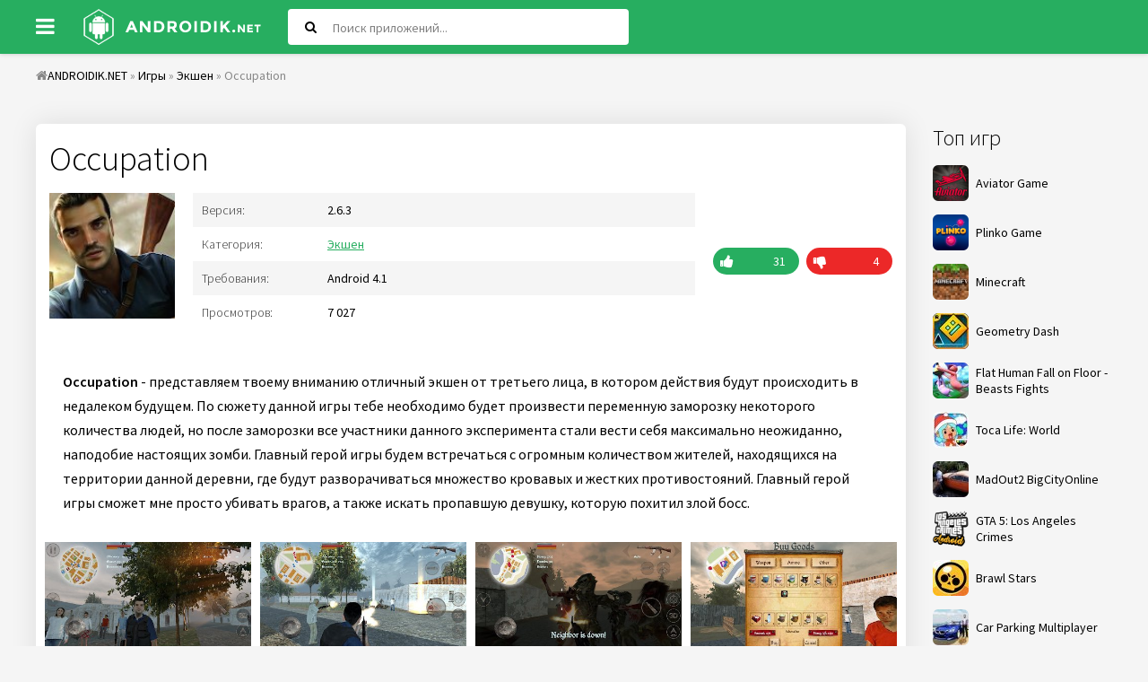

--- FILE ---
content_type: text/html; charset=utf-8
request_url: https://androidik.net/2734-occupation.html
body_size: 7893
content:
<!DOCTYPE html>
<html lang="ru">
<head>
           
	<meta charset="utf-8">
<title>Скачать Occupation 2.6.3 APK (Мод: много денег) на андроид бесплатно</title>
<meta name="description" content="Occupation - представляем твоему вниманию отличный экшен от третьего лица, в котором действия будут происходить в недалеком будущем. Occupation - представляем твоему вниманию отличный экшен от третьего лица, в котором действия будут происходить в недалеком будущем. По сюжету данной игры тебе">
<meta name="keywords" content="будут, Occupation, Главный, представляем, данной, будущем, недалеком, происходить, герой, действия, третьего, экшен, твоему, отличный, вниманию, котором, множество, огромным, количеством, жителей">
<meta property="og:site_name" content="Скачать игры и программы для андроид">
<meta property="og:type" content="article">
<meta property="og:title" content="Occupation">
<meta property="og:url" content="https://androidik.net/2734-occupation.html">
<meta property="og:image" content="/uploads/posts/2020-04/5e9459f77bbe7_1.jpg">
<meta property="og:description" content="Occupation - представляем твоему вниманию отличный экшен от третьего лица, в котором действия будут происходить в недалеком будущем. По сюжету данной игры тебе необходимо будет произвести переменную заморозку некоторого количества людей, но после заморозки все участники данного эксперимента стали">
<link rel="search" type="application/opensearchdescription+xml" href="https://androidik.net/index.php?do=opensearch" title="Скачать игры и программы для андроид">
<link rel="canonical" href="https://androidik.net/2734-occupation.html">
<link rel="alternate" type="application/rss+xml" title="Скачать игры и программы для андроид" href="https://androidik.net/rss.xml">
<link rel="alternate" hreflang="x-default" href="https://androidik.net/2734-occupation.html" />
<link rel="alternate" hreflang="ru" href="https://androidik.net/2734-occupation.html" />
<link rel="alternate" hreflang="en" href="https://androidik.net/en/2734-occupation.html" />
	 <meta name="viewport" content="width=device-width, initial-scale=1.0" />
	  <link rel="shortcut icon" href="/templates/androidik/images/favicon.ico" />
      <link rel="stylesheet" type="text/css" href="/engine/classes/min/index.php?f=/templates/androidik/style/styles.css,/templates/androidik/style/engine.css&amp;14" />
	  <link href="https://fonts.googleapis.com/css?family=Source+Sans+Pro:300,400,400i,600&amp;subset=cyrillic" rel="stylesheet"> 
	  <meta name="theme-color" content="#27ae60">
</head>

<body>

<div class="uni">

	<header class="sky anim-all" id="sky">
		<div class="sky-in uni-center fx-row fx-middle">
			<div class="btn-menu"><span class="fa fa-bars"></span></div>
			<a href="/" class="logo"><img src="/templates/androidik/images/logo.png" alt="" /></a>
			<div class="search-wrap fx-1">
				<form id="quicksearch" method="post">
					<input type="hidden" name="do" value="search" />
					<input type="hidden" name="subaction" value="search" />
					<div class="search-box">
						<input id="story" name="story" placeholder="Поиск приложений..." type="text" />
						<button type="submit"><span class="fa fa-search"></span></button>
					</div>
				</form>
			</div>
			<div class="btn-search js-search"><span class="fa fa-search"></span></div>

		</div>
	</header>
	
	<div class="uni-center uni-main">
	
			<div class="speedbar nowrap"><span class="fa fa-home"></span><span id="dle-speedbar"><span itemscope itemtype="http://data-vocabulary.org/Breadcrumb"><a href="https://androidik.net/" itemprop="url"><span itemprop="title">ANDROIDIK.NET</span></a></span> &raquo; <span itemscope itemtype="http://data-vocabulary.org/Breadcrumb"><a href="https://androidik.net/games/" itemprop="url"><span itemprop="title">Игры</span></a></span> &raquo; <span itemscope itemtype="http://data-vocabulary.org/Breadcrumb"><a href="https://androidik.net/games/action/" itemprop="url"><span itemprop="title">Экшен</span></a></span> &raquo; Occupation</span>
</div>

		<div class="cols fx-row">
			
			<aside class="col-right fx-last">
				<div class="sea-box">
					<div class="sea-bt">Топ игр</div>
					<div class="sea-bc">
						<a class="uber-item fx-row fx-middle" href="https://aviator.me.ke/">
							<div class="uber-img img-fit"><img data-src="/uploads/mini/ratingtop/dd6/Aviator-Game.png" src="/uploads/mini/ratingtop/dd6/Aviator-Game.png" alt="Aviator Game" class="lazy-loaded"></div>
							<div class="uber-desc fx-1">
								<div class="uber-title">Aviator Game</div>
							</div>
						</a>
						<a class="uber-item fx-row fx-middle" href="https://www.tau-run.kz/">
							<div class="uber-img img-fit"><img data-src="/uploads/mini/ratingtop/dd6/plinko_logo_en.png" src="/uploads/mini/ratingtop/dd6/plinko_logo_en.png" alt="Plinko Game" class="lazy-loaded"></div>
							<div class="uber-desc fx-1">
								<div class="uber-title">Plinko Game</div>
							</div>
						</a>
						<a class="uber-item fx-row fx-middle" href="https://androidik.net/59-maynkraft.html">
	<div class="uber-img img-fit"><img data-src="/uploads/mini/ratingtop/dd6/077de9b90b44cee02e19b38ddce64.jpg" src="/templates/androidik/dleimages/no_image.jpg" alt="Minecraft" /></div>
	<div class="uber-desc fx-1">
		<div class="uber-title">Minecraft</div>
	</div>
</a><a class="uber-item fx-row fx-middle" href="https://androidik.net/97-geometry-dash.html">
	<div class="uber-img img-fit"><img data-src="/uploads/mini/ratingtop/933/6c175585e0a83f02b876038f301e8.jpg" src="/templates/androidik/dleimages/no_image.jpg" alt="Geometry Dash" /></div>
	<div class="uber-desc fx-1">
		<div class="uber-title">Geometry Dash</div>
	</div>
</a><a class="uber-item fx-row fx-middle" href="https://androidik.net/261-flat-human-fall-on-floor-beasts-fights.html">
	<div class="uber-img img-fit"><img data-src="/uploads/mini/ratingtop/bce/253da18064fac464becff93133ad1.jpg" src="/templates/androidik/dleimages/no_image.jpg" alt="Flat Human Fall on Floor - Beasts Fights" /></div>
	<div class="uber-desc fx-1">
		<div class="uber-title">Flat Human Fall on Floor - Beasts Fights</div>
	</div>
</a><a class="uber-item fx-row fx-middle" href="https://androidik.net/2696-toca-life-world.html">
	<div class="uber-img img-fit"><img data-src="/uploads/mini/ratingtop/b99/10f7a7fd3f43167ea8596761cdb47.jpg" src="/templates/androidik/dleimages/no_image.jpg" alt="Toca Life: World" /></div>
	<div class="uber-desc fx-1">
		<div class="uber-title">Toca Life: World</div>
	</div>
</a><a class="uber-item fx-row fx-middle" href="https://androidik.net/2670-madout2-bigcityonline.html">
	<div class="uber-img img-fit"><img data-src="/uploads/mini/ratingtop/915/68414f06f7c8800ca4edc7b597fae.jpg" src="/templates/androidik/dleimages/no_image.jpg" alt="MadOut2 BigCityOnline" /></div>
	<div class="uber-desc fx-1">
		<div class="uber-title">MadOut2 BigCityOnline</div>
	</div>
</a><a class="uber-item fx-row fx-middle" href="https://androidik.net/1417-gta-5-los-angeles-crimes.html">
	<div class="uber-img img-fit"><img data-src="/uploads/mini/ratingtop/ceb/b322de50eb87beb3b8cdec65a6c64.png" src="/templates/androidik/dleimages/no_image.jpg" alt="GTA 5: Los Angeles Crimes" /></div>
	<div class="uber-desc fx-1">
		<div class="uber-title">GTA 5: Los Angeles Crimes</div>
	</div>
</a><a class="uber-item fx-row fx-middle" href="https://androidik.net/1027-brawl-stars.html">
	<div class="uber-img img-fit"><img data-src="/uploads/mini/ratingtop/b4e/6bf55ce507d7f972f18d181d5f39b.jpg" src="/templates/androidik/dleimages/no_image.jpg" alt="Brawl Stars" /></div>
	<div class="uber-desc fx-1">
		<div class="uber-title">Brawl Stars</div>
	</div>
</a><a class="uber-item fx-row fx-middle" href="https://androidik.net/2618-car-parking-multiplayer.html">
	<div class="uber-img img-fit"><img data-src="/uploads/mini/ratingtop/bc9/66fc3d90451091f264de70485d80a.jpg" src="/templates/androidik/dleimages/no_image.jpg" alt="Car Parking Multiplayer" /></div>
	<div class="uber-desc fx-1">
		<div class="uber-title">Car Parking Multiplayer</div>
	</div>
</a>
					</div>
				</div>
				<div class="sea-box">
					<div class="sea-bt">Топ программ</div>
					<div class="sea-bc"><a class="uber-item fx-row fx-middle" href="https://androidik.net/2197-vsco.html">
	<div class="uber-img img-fit"><img data-src="/uploads/mini/ratingtop/613/3af675f08f466994119e51e269df6.jpg" src="/templates/androidik/dleimages/no_image.jpg" alt="VSCO" /></div>
	<div class="uber-desc fx-1">
		<div class="uber-title">VSCO</div>
	</div>
</a><a class="uber-item fx-row fx-middle" href="https://androidik.net/1463-wibr-vzlom-wi-fi.html">
	<div class="uber-img img-fit"><img data-src="/uploads/mini/ratingtop/78a/ba9c214e5ec2727f4fb42ae891500.png" src="/templates/androidik/dleimages/no_image.jpg" alt="WIBR+ взлом Wi-Fi" /></div>
	<div class="uber-desc fx-1">
		<div class="uber-title">WIBR+ взлом Wi-Fi</div>
	</div>
</a><a class="uber-item fx-row fx-middle" href="https://androidik.net/3060-stick-nodes-pro-animator-stikfigur.html">
	<div class="uber-img img-fit"><img data-src="/uploads/mini/ratingtop/6aa/ca8322bc5c3b42cdf7acb92a97fab.jpg" src="/templates/androidik/dleimages/no_image.jpg" alt="Stick Nodes Pro - Аниматор Стикфигур" /></div>
	<div class="uber-desc fx-1">
		<div class="uber-title">Stick Nodes Pro - Аниматор Стикфигур</div>
	</div>
</a><a class="uber-item fx-row fx-middle" href="https://androidik.net/458-fl-studio-mobile.html">
	<div class="uber-img img-fit"><img data-src="/uploads/mini/ratingtop/05b/e4b5b0eb0f460ada8649da31c45e6.jpg" src="/templates/androidik/dleimages/no_image.jpg" alt="FL Studio Mobile" /></div>
	<div class="uber-desc fx-1">
		<div class="uber-title">FL Studio Mobile</div>
	</div>
</a><a class="uber-item fx-row fx-middle" href="https://androidik.net/585-vk-coffee.html">
	<div class="uber-img img-fit"><img data-src="/uploads/mini/ratingtop/9fb/8c580a247716ab16f7dd56b354507.jpg" src="/templates/androidik/dleimages/no_image.jpg" alt="VK Coffee" /></div>
	<div class="uber-desc fx-1">
		<div class="uber-title">VK Coffee</div>
	</div>
</a><a class="uber-item fx-row fx-middle" href="https://androidik.net/1391-zarchiver-donate.html">
	<div class="uber-img img-fit"><img data-src="/uploads/mini/ratingtop/90c/fbc043d33e5ba4a77e87041e3248a.jpg" src="/templates/androidik/dleimages/no_image.jpg" alt="ZArchiver Donate" /></div>
	<div class="uber-desc fx-1">
		<div class="uber-title">ZArchiver Donate</div>
	</div>
</a><a class="uber-item fx-row fx-middle" href="https://androidik.net/2196-gameguardian.html">
	<div class="uber-img img-fit"><img data-src="/uploads/mini/ratingtop/f47/36302f77cdbcfb3ffbb79933f46dc.png" src="/templates/androidik/dleimages/no_image.jpg" alt="GameGuardian" /></div>
	<div class="uber-desc fx-1">
		<div class="uber-title">GameGuardian</div>
	</div>
</a><a class="uber-item fx-row fx-middle" href="https://androidik.net/1142-ochistitel-pamyati-antivirus-ochistka-musora.html">
	<div class="uber-img img-fit"><img data-src="/uploads/mini/ratingtop/e5d/32b1cbcc87b3d29e3517c7d0d68ba.jpg" src="/templates/androidik/dleimages/no_image.jpg" alt="Очиститель Памяти: Антивирус, Очистка Мусора" /></div>
	<div class="uber-desc fx-1">
		<div class="uber-title">Очиститель Памяти: Антивирус, Очистка Мусора</div>
	</div>
</a></div>
				</div>
			</aside>
						
			<div class="content fx-col fx-1">
			
				
				
				
				<div class="clearfix "><div id='dle-content'><article class="full ignore-select" itemscope="" itemtype="https://schema.org/MobileApplication">

		
        
			<div class="odin odin-ffirst">
                              
					<div class="fheader">
						<h1 itemprop="name">Occupation</h1>
                      </div>
			<div class="tile-img-holder fx-row">
					<div class="tile-img img-fit anim-all"><img itemprop="image" src="/uploads/mini/full-pic/86d/c5487c73526d6c1f19ff4563ba92b.jpg" alt="Occupation">
					</div>
					<div class="fheader fx-1">
						<ul class="finfo">
                            
                            <li><div>Версия:</div> <span>2.6.3<meta itemprop="softwareVersion" content="2.6.3"/></span> </li>
                            <li><div>Категория:</div> <span> <a href="https://androidik.net/games/action/">Экшен</a><meta itemprop="applicationCategory" content="Экшен / MOD"></span></li>
                            <li><div>Требования:</div> <span>Android 4.1<meta itemprop="operatingSystem" content="Android"></span></li>
                            <li><div>Просмотров:</div> <span>7 027</span></li>
                        </ul>
					</div>
					<div class="frate">
					
					
					<div class="rate3-short" id="rate3-2734" data-id="2734">
						<div class="sr-plus1 fx-row" onclick="doRateLD('plus', '2734');"><div><span class="fa fa-thumbs-up"></span></div></div>
						<div class="sr-minus1 fx-row" onclick="doRateLD('minus', '2734');"><div><span class="fa fa-thumbs-down"></span></div></div>
						<div class="r3-hide"><span id="ratig-layer-2734" class="ignore-select"><span class="ratingtypeplusminus ignore-select ratingplus" >+27</span></span><span itemprop="reviewCount" id="vote-num-id-2734">35</span></div>
					</div>
					
					</div>
				</div>
								
				<div class="fdesc full-text clearfix"><b>Occupation</b> - представляем твоему вниманию отличный экшен от третьего лица, в котором действия будут происходить в недалеком будущем. По сюжету данной игры тебе необходимо будет произвести переменную заморозку некоторого количества людей, но после заморозки все участники данного эксперимента стали вести себя максимально неожиданно, наподобие настоящих зомби. Главный герой игры будем встречаться с огромным количеством жителей, находящихся на территории данной деревни, где будут разворачиваться множество кровавых и жестких противостояний. Главный герой игры сможет мне просто убивать врагов, а также искать пропавшую девушку, которую похитил злой босс.</div>
                <meta itemprop="description" content="Occupation - представляем твоему вниманию отличный экшен от третьего лица, в котором действия будут происходить в недалеком будущем. По сюжету данной игры тебе необходимо будет произвести переменную заморозку некоторого количества людей, но после заморозки все участники данного эксперимента стали"/>
				
				<div class="fscr owl-carousel">
					<!--TBegin:/uploads/posts/2020-04/5e9459f77bbe7_1.jpg|--><a href="/uploads/posts/2020-04/5e9459f77bbe7_1.jpg" class="highslide" target="_blank"><img data-src="/uploads/mini/full-kartinka/90a/79d6ee523ff2e41dac1ba504924b0.jpg" style="max-width:100%;" alt=""></a><!--TEnd--><!--TBegin:/uploads/posts/2020-04/5e9459fda1e71_2.jpg|--><a href="/uploads/posts/2020-04/5e9459fda1e71_2.jpg" class="highslide" target="_blank"><img data-src="/uploads/mini/full-kartinka/a7d/4a82a00350e7af8ef5548e65ffa09.jpg" style="max-width:100%;" alt=""></a><!--TEnd--><!--TBegin:/uploads/posts/2020-04/5e9459ff8eba8_3.jpg|--><a href="/uploads/posts/2020-04/5e9459ff8eba8_3.jpg" class="highslide" target="_blank"><img data-src="/uploads/mini/full-kartinka/61e/1d36f008356fe0d4881492bd3b8d3.jpg" style="max-width:100%;" alt=""></a><!--TEnd--><!--TBegin:/uploads/posts/2020-04/5e945a011659d_4.jpg|--><a href="/uploads/posts/2020-04/5e945a011659d_4.jpg" class="highslide" target="_blank"><img data-src="/uploads/mini/full-kartinka/0b0/4745e664fff196cca055b4a7e63dc.jpg" style="max-width:100%;" alt=""></a><!--TEnd--><!--TBegin:/uploads/posts/2020-04/5e945a0235805_5.jpg|--><a href="/uploads/posts/2020-04/5e945a0235805_5.jpg" class="highslide" target="_blank"><img data-src="/uploads/mini/full-kartinka/f1f/9b5592678dafbe83205f53aae8bab.jpg" style="max-width:100%;" alt=""></a><!--TEnd-->
				</div>
            
                  
			</div>                 
                
				<div class="fdl-box">
					<div class="fdl-header fx-row fx-middle">
						<div class="fdl-title fx-1">Скачать Occupation на андроид бесплатно</div>
						<div class="share"></div>
					</div>
                    
					
					<a href="/?do=cdn&id=25561" class="fdl-btn fx-row">
						<div class="fdl-btn-icon fx-col fx-center"><span class="fa fa-cloud-download"></span></div>
						<div class="fdl-btn-title fx-1 fx-col fx-center"><div>Скачать Occupation v2.6.3</div></div>
						<div class="fdl-btn-size fx-col fx-center">77.21 Mb</div>
					</a>


                    
                    
					<a href="/?do=cdn&id=15418" class="fdl-btn fx-row">
						<div class="fdl-btn-icon fx-col fx-center"><span class="fa fa-cloud-download"></span></div>
						<div class="fdl-btn-title fx-1 fx-col fx-center"><div>Скачать Occupation (Мод: много денег) v2.6.3</div></div>
						<div class="fdl-btn-size fx-col fx-center">67.24 Mb</div>
					</a>



                    

				    
					<a href="https://play.google.com/store/apps/details?id=com.the3daction.Occ" target="_blank" https://play.google.com/store/apps/details?id=com.the3daction.Occ itemscope="" itemprop="offers" itemtype="http://schema.org/Offer" class="fdl-btn fdl-btn-gp fx-row">
						<div class="fdl-btn-icon fx-col fx-center fx-middle"><img src="/templates/androidik/images/gplogo.png" alt=""></div>
						<div class="fdl-btn-title fx-1 fx-col fx-center"><div>Скачать с Google Play</div><meta itemprop='price' content='0'/><meta itemprop='priceCurrency' content='USD' /></div>
					</a>
                    
				</div>
                
			               
                                				
			</div>
					
			<div class="odin odin-rels">
				<div class="odin-header fx-row fx-middle">
					<div class="odin-title fx-1">Похожее</div>
				</div>
				<div class="odin-content tile-items clearfix">
					<div class="tile-item">
	<div class="tile-in">
		<a href="https://androidik.net/4843-occupation-25.html" class="tile-link">
			<div class="tile-img img-fit js-bg anim-all"><img data-src="/uploads/mini/short-pic/3da/e5221b74464661061a697101576c3.png" src="/templates/androidik/dleimages/no_image.jpg" alt="Occupation 2.5"></div>
			<div class="tile-title nowrap">Occupation 2.5</div>
		</a>
	</div>
</div><div class="tile-item">
	<div class="tile-in">
		<a href="https://androidik.net/2786-kung-fu-ataka-rpg-oflajn.html" class="tile-link">
			<div class="tile-img img-fit js-bg anim-all"><img data-src="/uploads/mini/short-pic/091/59c84f8ec08db165064079b545265.jpg" src="/templates/androidik/dleimages/no_image.jpg" alt="Кунг-фу атака: RPG офлайн"></div>
			<div class="tile-title nowrap">Кунг-фу атака: RPG офлайн</div>
		</a>
	</div>
</div><div class="tile-item">
	<div class="tile-in">
		<a href="https://androidik.net/2740-the-avengers-iron-man-mark-vii.html" class="tile-link">
			<div class="tile-img img-fit js-bg anim-all"><img data-src="/uploads/mini/short-pic/688/3fe86ded779f172846ebd601b6dd7.jpg" src="/templates/androidik/dleimages/no_image.jpg" alt="The Avengers-Iron Man Mark VII"></div>
			<div class="tile-title nowrap">The Avengers-Iron Man Mark VII</div>
		</a>
	</div>
</div><div class="tile-item">
	<div class="tile-in">
		<a href="https://androidik.net/2737-astrowings-blitz.html" class="tile-link">
			<div class="tile-img img-fit js-bg anim-all"><img data-src="/uploads/mini/short-pic/baf/d9d60160f2283e92bb0c633dbfd66.jpg" src="/templates/androidik/dleimages/no_image.jpg" alt="Astrowings Blitz"></div>
			<div class="tile-title nowrap">Astrowings Blitz</div>
		</a>
	</div>
</div><div class="tile-item">
	<div class="tile-in">
		<a href="https://androidik.net/2702-ultimate-epic-battle.html" class="tile-link">
			<div class="tile-img img-fit js-bg anim-all"><img data-src="/uploads/mini/short-pic/d08/9c5051b3936952e51889075bba80b.jpg" src="/templates/androidik/dleimages/no_image.jpg" alt="Ultimate Epic Battle"></div>
			<div class="tile-title nowrap">Ultimate Epic Battle</div>
		</a>
	</div>
</div><div class="tile-item">
	<div class="tile-in">
		<a href="https://androidik.net/2614-occupation-donation.html" class="tile-link">
			<div class="tile-img img-fit js-bg anim-all"><img data-src="/uploads/mini/short-pic/32a/480ff5722b45a41828d0ea91344f9.jpg" src="/templates/androidik/dleimages/no_image.jpg" alt="Occupation Donation"></div>
			<div class="tile-title nowrap">Occupation Donation</div>
		</a>
	</div>
</div><div class="tile-item">
	<div class="tile-in">
		<a href="https://androidik.net/2555-cartoon-craft.html" class="tile-link">
			<div class="tile-img img-fit js-bg anim-all"><img data-src="/uploads/mini/short-pic/c6d/003b42eb21b1b4905df9d4f23c6a8.jpg" src="/templates/androidik/dleimages/no_image.jpg" alt="Cartoon Craft"></div>
			<div class="tile-title nowrap">Cartoon Craft</div>
		</a>
	</div>
</div><div class="tile-item">
	<div class="tile-in">
		<a href="https://androidik.net/2490-ultimate-custom-night.html" class="tile-link">
			<div class="tile-img img-fit js-bg anim-all"><img data-src="/uploads/mini/short-pic/3b5/2d8a1984e40d8c2821d7eae5af102.jpg" src="/templates/androidik/dleimages/no_image.jpg" alt="Ultimate Custom Night"></div>
			<div class="tile-title nowrap">Ultimate Custom Night</div>
		</a>
	</div>
</div><div class="tile-item">
	<div class="tile-in">
		<a href="https://androidik.net/2487-saiyan-dragon-battle-2-shadow-warrior.html" class="tile-link">
			<div class="tile-img img-fit js-bg anim-all"><img data-src="/uploads/mini/short-pic/7fd/63c9ab90819468b663e46d2b8493b.jpg" src="/templates/androidik/dleimages/no_image.jpg" alt="Saiyan Dragon Battle 2: Shadow Warrior"></div>
			<div class="tile-title nowrap">Saiyan Dragon Battle 2: Shadow Warrior</div>
		</a>
	</div>
</div><div class="tile-item">
	<div class="tile-in">
		<a href="https://androidik.net/2406-armed-heist-gangsterskij-shuter.html" class="tile-link">
			<div class="tile-img img-fit js-bg anim-all"><img data-src="/uploads/mini/short-pic/1d3/7fa3b1e6ade16e63b5ea65071411f.jpg" src="/templates/androidik/dleimages/no_image.jpg" alt="Armed Heist: гангстерский шутер"></div>
			<div class="tile-title nowrap">Armed Heist: гангстерский шутер</div>
		</a>
	</div>
</div>
				</div>
			</div>
			
			<div class="odin odin-rels">
				<div class="odin-header fx-row fx-middle">
					<div class="odin-title fx-1">Комментарии (0)</div>
				</div>
				<div class="odin-content" id="full-comms">
					<form  method="post" name="dle-comments-form" id="dle-comments-form" ><!--noindex-->
<div class="add-comms add-comm-form" id="add-comms">
	
	<div class="ac-inputs fx-row">
		<input type="text" maxlength="35" name="name" id="name" placeholder="Ваше имя" />
		<input type="text" maxlength="35" name="mail" id="mail" placeholder="Email" />
	</div>
	
	<div class="ac-textarea"><div class="bb-editor">
<textarea name="comments" id="comments" cols="70" rows="10"></textarea>
</div></div>
			
	
	<div class="ac-protect">
		
		
		
	</div>
	

	<div class="ac-submit">
		<button name="submit" type="submit">Добавить комментарий</button>
	</div>
	
</div>
<!--/noindex-->
		<input type="hidden" name="subaction" value="addcomment">
		<input type="hidden" name="post_id" id="post_id" value="2734"><input type="hidden" name="user_hash" value="d00e6f670256080d2972f444da54e0970b400517"></form>
					
<div id="dle-ajax-comments"></div>

					<!--dlenavigationcomments-->
				</div>
			</div>
    
<span itemprop="aggregateRating" itemscope itemtype="http://schema.org/AggregateRating"> 
		<meta itemprop="ratingValue" content="{numb_rate}"> 
		<meta itemprop="ratingCount" content="{numb_vote}"> 
	</span> 
	<meta itemprop="name" content="Occupation">
</article></div></div>
			
				<div class="site-desc-wr">
    
</div>
				
			</div>
						
		</div>
			
		<footer class="gro">
			<ul class="gro-menu">
				<li><a href="/index.php?do=feedback">Обратная связь</a></li>
				<li><a href="/privacy-policy.html">Политика конфиденциальности</a></li>
			</ul>
			<div class="gro-copyr">2023 © ANDROIDIK.NET - Игры, программы для андроид</div>
		</footer>
			
	</div>
</div>

<div class="ukazka-panel">    
	<ul class="ukazka">
		<li><a href="/games/">Игры</a></li>
		<li><a href="/apps/">Программы</a></li>
        <li><a href="/top-100-games-android.html">Топ 100</a></li>
		<li><a href="/games/mod/">MOD</a></li>                
	</ul>
<div class="lang_button">Выберите язык:
<a class="lang" onclick="location.href='https://androidik.net/en/2734-occupation.html'"><img src="/engine/skins/flags/us.png" alt="English"> </a>
<a class="lang" onclick="location.href='https://androidik.net/2734-occupation.html'"><img src="/engine/skins/flags/ru.png" alt="Russian"> </a>
</div>    
</div>
	   

<script src="/engine/classes/min/index.php?charset=utf-8&amp;g=general&amp;v=26"></script>
<script src="/engine/classes/min/index.php?charset=utf-8&amp;f=engine/classes/js/jqueryui.js,engine/classes/js/dle_js.js,engine/classes/highslide/highslide.js,engine/classes/js/lazyload.js,engine/classes/masha/masha.js&amp;v=26" defer></script>
<script>
<!--
var dle_root       = '/';
var dle_admin      = '';
var dle_login_hash = 'd00e6f670256080d2972f444da54e0970b400517';
var dle_group      = 5;
var dle_skin       = 'androidik';
var dle_wysiwyg    = '-1';
var quick_wysiwyg  = '0';
var dle_act_lang   = ["Да", "Нет", "Ввод", "Отмена", "Сохранить", "Удалить", "Загрузка. Пожалуйста, подождите..."];
var menu_short     = 'Быстрое редактирование';
var menu_full      = 'Полное редактирование';
var menu_profile   = 'Просмотр профиля';
var menu_send      = 'Отправить сообщение';
var menu_uedit     = 'Админцентр';
var dle_info       = 'Информация';
var dle_confirm    = 'Подтверждение';
var dle_prompt     = 'Ввод информации';
var dle_req_field  = 'Заполните все необходимые поля';
var dle_del_agree  = 'Вы действительно хотите удалить? Данное действие невозможно будет отменить';
var dle_spam_agree = 'Вы действительно хотите отметить пользователя как спамера? Это приведёт к удалению всех его комментариев';
var dle_complaint  = 'Укажите текст Вашей жалобы для администрации:';
var dle_big_text   = 'Выделен слишком большой участок текста.';
var dle_orfo_title = 'Укажите комментарий для администрации к найденной ошибке на странице';
var dle_p_send     = 'Отправить';
var dle_p_send_ok  = 'Уведомление успешно отправлено';
var dle_save_ok    = 'Изменения успешно сохранены. Обновить страницу?';
var dle_reply_title= 'Ответ на комментарий';
var dle_tree_comm  = '0';
var dle_del_news   = 'Удалить статью';
var dle_sub_agree  = 'Вы действительно хотите подписаться на комментарии к данной публикации?';
var dle_captcha_type  = '0';
var allow_dle_delete_news   = false;

jQuery(function($){
$('#dle-comments-form').submit(function() {
	doAddComments();
	return false;
});

hs.graphicsDir = '/engine/classes/highslide/graphics/';
hs.wrapperClassName = 'rounded-white';
hs.outlineType = 'rounded-white';
hs.numberOfImagesToPreload = 0;
hs.captionEval = 'this.thumb.alt';
hs.showCredits = false;
hs.align = 'center';
hs.transitions = ['expand', 'crossfade'];

hs.lang = { loadingText : 'Загрузка...', playTitle : 'Просмотр слайдшоу (пробел)', pauseTitle:'Пауза', previousTitle : 'Предыдущее изображение', nextTitle :'Следующее изображение',moveTitle :'Переместить', closeTitle :'Закрыть (Esc)',fullExpandTitle:'Развернуть до полного размера',restoreTitle:'Кликните для закрытия картинки, нажмите и удерживайте для перемещения',focusTitle:'Сфокусировать',loadingTitle:'Нажмите для отмены'
};
hs.slideshowGroup='fullnews'; hs.addSlideshow({slideshowGroup: 'fullnews', interval: 4000, repeat: false, useControls: true, fixedControls: 'fit', overlayOptions: { opacity: .75, position: 'bottom center', hideOnMouseOut: true } });

});
//-->
</script>    
    
<script type="text/javascript" src="/engine/classes/min/index.php?charset=utf-8&amp;f=/templates/androidik/js/libs.js"></script>
    <!--LiveInternet counter-->
<script type="text/javascript">
	new Image().src = "//counter.yadro.ru/hit?r"+
		escape(document.referrer)+((typeof(screen)=="undefined")?"":
			";s"+screen.width+"*"+screen.height+"*"+(screen.colorDepth?
			screen.colorDepth:screen.pixelDepth))+";u"+escape(document.URL)+
		";"+Math.random();
</script>
<!--/LiveInternet-->
<script defer src="https://static.cloudflareinsights.com/beacon.min.js/vcd15cbe7772f49c399c6a5babf22c1241717689176015" integrity="sha512-ZpsOmlRQV6y907TI0dKBHq9Md29nnaEIPlkf84rnaERnq6zvWvPUqr2ft8M1aS28oN72PdrCzSjY4U6VaAw1EQ==" data-cf-beacon='{"version":"2024.11.0","token":"5396286d34a441c9a47764712e7c4588","r":1,"server_timing":{"name":{"cfCacheStatus":true,"cfEdge":true,"cfExtPri":true,"cfL4":true,"cfOrigin":true,"cfSpeedBrain":true},"location_startswith":null}}' crossorigin="anonymous"></script>
</body>
</html>